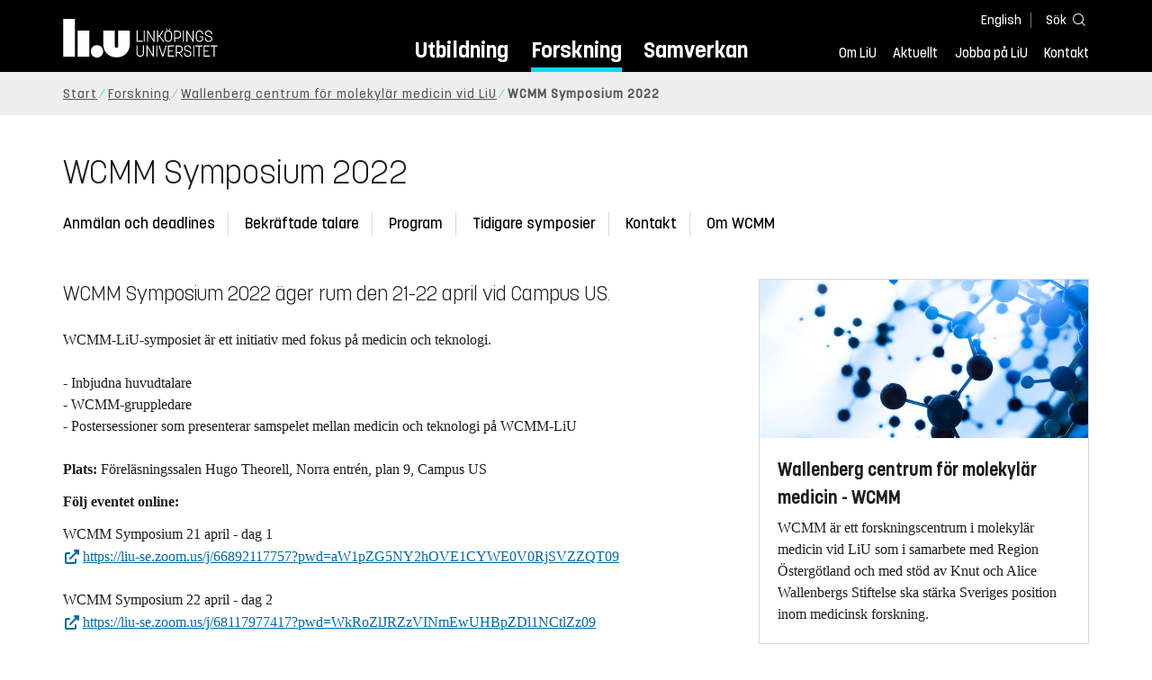

--- FILE ---
content_type: text/html; charset=utf-8
request_url: https://liu.se/forskning/wcmm/wcmm-symposium-2022
body_size: 11839
content:

<!DOCTYPE HTML>
<html lang="sv-SE">
<head data-itemurl="https://liu.se/forskning/wcmm/wcmm-symposium-2022" >
    
    <meta charset="utf-8">
    <meta http-equiv="X-UA-Compatible" content="IE=edge">
    <meta name="viewport" content="width=device-width, initial-scale=1">
    <link rel="icon" href="/favicon.ico">

    <link rel="stylesheet" type="text/css" href="/dist/global/styles/style.min.css?v=20251216145038">
    <link rel="stylesheet" type="text/css" href="/dist/global/styles/cookieconsent-v3.0.0-min.css">
    <link rel="stylesheet" href="https://mfstatic.com/css/mediaflowplayer.min.css" />
    <link rel="preload" href="/dist/global/images/ajax-loader.gif" as="image">
    <link rel="preload" href="/dist/global/fonts/fontawesome/fa-solid-900.woff2?v=6.1.2" as="font" type="font/woff" crossOrigin="anonymous" />
    <link rel="preload" href="/dist/global/fonts/fontawesome/fa-brands-400.woff2?v=6.1.2" as="font" type="font/woff" crossOrigin="anonymous" />
    <link rel="preload" href="/dist/global/fonts/korolevliu/korolevliu_light-webfont.woff2" as="font" type="font/woff2" crossOrigin="anonymous" />
    <link rel="preload" href="/dist/global/fonts/korolevliu/korolevliu_bold-webfont.woff2" as="font" type="font/woff2" crossOrigin="anonymous" />
    <link rel="preload" href="/dist/global/fonts/black-tie/regular/blacktie-regular-webfont.woff2?v=1.0.0" as="font" type="font/woff2" crossOrigin="anonymous" />
    <link rel="preload" href="/dist/global/fonts/korolevliu/korolevliu_medium-webfont.woff2" as="font" type="font/woff2" crossOrigin="anonymous" />
    <link rel="canonical" href="https://liu.se/forskning/wcmm/wcmm-symposium-2022" />
    <script src="https://mfstatic.com/js/mediaflowplayer.min.js" crossorigin="anonymous"></script>

            <meta property="og:url" content="https://liu.se/forskning/wcmm/wcmm-symposium-2022" />
        <meta property="og:type" content="article" />
        <meta property="og:title" content="WCMM Symposium 2022" />
        <meta property="og:description" content="WCMM Symposium 2022 &#228;ger rum fysiskt den 21-22 april 2022 vid LiU, Campus US. Anm&#228;lan, prelimin&#228;rt program och mer information finns tillg&#228;ngligt p&#229; eventets hemsida." />
        <meta property="og:image" content="https://liu.se/dfsmedia/dd35e243dfb7406993c1815aaf88a675/53303-50065/wcmm-symposium-2022-medium-puff?as=1&amp;w=640&amp;h=360&amp;cr=1&amp;crw=640&amp;crh=360&amp;bc=%23ffffff" />
        <title>WCMM Symposium 2022 - Link&#246;pings universitet</title>
        <meta name="description" content="WCMM Symposium 2022 &#228;ger rum fysiskt den 21-22 april 2022 vid LiU, Campus US. Anm&#228;lan, prelimin&#228;rt program och mer information finns tillg&#228;ngligt p&#229; eventets hemsida." />
        <meta name="robots" content="follow, index" />
            <link rel="alternate" href="https://liu.se/en/research/wcmm/wcmm-symposium-2022" hreflang="en" />
            <link rel="alternate" href="https://liu.se/forskning/wcmm/wcmm-symposium-2022" hreflang="sv-SE" />


    <link rel="preload" href="/dist/global/images/logo-main.svg" as="image">

<!-- Our used-to-be-inline-script -->
<script src="https://liu.se/mall20/script/site-liu.js" type="text/plain" data-category="analytics" async></script>
<!-- plausible -->
<script src="https://webstatistics.liu.se/js/script.js" type="text/plain" data-category="analytics" defer data-domain="liu.se"></script>

<!-- RSS US#36359 -->
<link rel="alternate" href="https://liu.se/rss/liu-jobs-sv.rss" type="application/rss+xml" title="Lediga jobb" />
<link rel="alternate" href="https://liu.se/rss/liu-jobs-en.rss" type="application/rss+xml" title="Vacancies" />
    <noscript><link rel="stylesheet" type="text/css" href="/dist/global/styles/noscript.min.css?v=20251216145038"></noscript>
</head>
<body class="articlepage ">




<header class="site-header
        
        "
        data-component="header">
    <button id="skip-link" class="primary skip-link">Till inneh&#229;llet</button>

    <div class="site-header__global js-site-header">
        
        <div class="site-header-outer">
            <div class="site-header__top-nav-section">
                <!--Search-->
                <div class="language-and-search">
                    <div class="language-chooser">
                                 <ul>
             <li class="nav__item" lang="en">
                 <a class="nav__link language-name" href="https://liu.se/en/research/wcmm/wcmm-symposium-2022">
                     English
                 </a>
             </li>
         </ul>

                    </div>
                    <button class="button site-header__toggle-button search-symbol open-search-field" tabindex="0"
                            aria-expanded="false" aria-hidden="false" aria-controls="top-area-searchfield"
                            aria-label="S&#246;k">
                        <span class="search-label">S&#246;k</span>
                    </button>
                </div>
                
    <div class="search--header" data-component="search-suggestions" aria-hidden="true">
        <div class="search-content">
            <form class="search-form"
                  role="search" method="get"
                  action="/sok"
                  data-searchurl="/sok"
                  data-completer="/api/search/SearchSuggestions"
                  data-service="/api/search/SearchSuggestions">
                <label class="search__label" for="top-area-searchfield">S&#246;k p&#229; liu.se</label>
                <input class="search__input search-suggestion-input" id="top-area-searchfield" name="q" type="text"
                       placeholder="S&#246;k p&#229; liu.se" autocomplete="off" data-suggestion=".search--header" />

                <button class="search__c2a--submit" type="submit" value="S&#246;k" aria-label="S&#246;k"></button>
            </form>
            <button class="close-searchfield hide-when-no-javascript" aria-label="St&#228;ng s&#246;kruta"></button>
        </div>
        <div class="search--header--suggestions search-suggestion" aria-live="polite"></div>
    </div>

                <button class="hide-when-no-javascript hamburger js-toggle-sidepanel" id="header-button-menu"
                        aria-expanded="false" aria-controls="site-side-panel" tabindex="0"
                        aria-label="Meny">
                    <span class="line"></span>
                    <span class="line"></span>
                    <span class="line"></span>
                    <span class="hidden-label">Meny</span>
                </button>
                
        <!--PrimaryNavigationMenu -->
        <nav class="nav nav--main" aria-label="Huvudmeny">
            <ul>
                    <li class="nav__item">
                        <a class="nav__link " href="https://liu.se/utbildning">Utbildning</a>
                        <span class="expander"></span>
                    </li>
                    <li class="nav__item">
                        <a class="nav__link subitem" href="https://liu.se/forskning">Forskning</a>
                        <span class="expander"></span>
                    </li>
                    <li class="nav__item">
                        <a class="nav__link " href="https://liu.se/samverkan">Samverkan</a>
                        <span class="expander"></span>
                    </li>
            </ul>
        </nav>

                <a href="https://liu.se/" class="logo--top" title="Hem">
                    <span class="sr-only">Hem</span>
                </a>
                        <!--PrimaryServiceMenu -->
        <nav class="nav nav--extra" aria-label="Verktygsmeny">
            <ul>
                <li class="nav__item">
                    <a class="nav__link  " href="https://liu.se/om-liu">Om LiU</a>
                    <span class="expander"></span>
                </li>
                <li class="nav__item">
                    <a class="nav__link  " href="https://liu.se/nyheter">Aktuellt</a>
                    <span class="expander"></span>
                </li>
                <li class="nav__item">
                    <a class="nav__link  " href="https://liu.se/jobba-pa-liu">Jobba p&#229; LiU</a>
                    <span class="expander"></span>
                </li>
                <li class="nav__item">
                    <a class="nav__link  " href="https://liu.se/kontakta-liu">Kontakt</a>
                    <span class="expander"></span>
                </li>
            </ul>
        </nav>


            </div>
            <!-- Secondary -->
            
                <aside class="aside-header js-aside-header" id="site-side-panel"
           tabindex="-1" aria-hidden="true">
        <nav aria-label="Sidomeny">
                <ul class="nav-list nav-list language-chooser">
                    <li>
                        <a href="https://liu.se/en/research/wcmm/wcmm-symposium-2022" class="nav__item__divided">
                            <div class="text">English</div>
                            <div class="button nav__link bt-long-arrow-right"></div>
                        </a>
                    </li>
                </ul>
                            <ul class="nav-list nav-list--big nav-list--accordion">
                        <li class="  " aria-expanded="false" data-component="accordion">
                            <div class="nav__item__divided ">
                                    <a class="" href="https://liu.se/utbildning">Utbildning</a>
                                                                    <button class="nav__link--col-trigger nav__link hide-when-no-javascript
                                            js-accordion-head "
                                            aria-expanded="false"
                                            aria-controls="625c36f7-1d40-4724-a21b-52b7d42b8a4d"
                                            aria-label="&#214;ppna"></button>
                            </div>
                                <ul id="625c36f7-1d40-4724-a21b-52b7d42b8a4d" class="nav-list nav-list--small toggle-content"
                                    aria-hidden="true">
                                        <li>
                                                <a class="" href="https://liu.se/utbildning/anmalan-och-antagning">Anm&#228;lan</a>
                                                                                    </li>
                                        <li>
                                                <a class="" href="https://liu.se/utbildning/antagen">Antagen</a>
                                                                                    </li>
                                        <li>
                                                <a class="" href="https://liu.se/utbildning/studera-pa-universitet">Studera p&#229; universitet</a>
                                                                                    </li>
                                        <li>
                                                <a class="" href="https://liu.se/utbildning/livet-som-student">Livet som student</a>
                                                                                    </li>
                                        <li>
                                                <a class="" href="https://liu.se/utbildning/karriar">Livet efter studierna</a>
                                                                                    </li>
                                        <li>
                                                <a class="" href="https://liu.se/utbildning/kompetensutveckling">Kompetensutveckling</a>
                                                                                    </li>
                                        <li>
                                                <a class="" href="https://liu.se/utbildning/kontakt">M&#246;t oss</a>
                                                                                    </li>
                                </ul>
                        </li>
                        <li class="  " aria-expanded="false" data-component="accordion">
                            <div class="nav__item__divided ">
                                    <a class="subitem" href="https://liu.se/forskning">Forskning</a>
                                                                    <button class="nav__link--col-trigger nav__link hide-when-no-javascript
                                            js-accordion-head ev-click-toggled"
                                            aria-expanded="true"
                                            aria-controls="762fe9d1-1192-4184-a09f-eaeeeb0b3c9d"
                                            aria-label="&#214;ppna"></button>
                            </div>
                                <ul id="762fe9d1-1192-4184-a09f-eaeeeb0b3c9d" class="nav-list nav-list--small toggle-content"
                                    aria-hidden="false">
                                        <li>
                                                <a class="" href="https://liu.se/forskning/forskarutbildning">Forskarutbildning</a>
                                                                                    </li>
                                        <li>
                                                <a class="" href="https://liu.se/forskning/disputationer">Disputationer</a>
                                                                                    </li>
                                        <li>
                                                <a class="" href="https://liu.se/forskning/forutsattningar-for-forskning">F&#246;ruts&#228;ttningar f&#246;r forskning</a>
                                                                                    </li>
                                        <li>
                                                <a class="" href="https://liu.se/forskning/publikationer">Publikationer</a>
                                                                                    </li>
                                        <li>
                                                <a class="" href="https://liu.se/forskning/kontakt">Kontakt</a>
                                                                                    </li>
                                </ul>
                        </li>
                        <li class="  " aria-expanded="false" data-component="accordion">
                            <div class="nav__item__divided ">
                                    <a class="" href="https://liu.se/samverkan">Samverkan</a>
                                                                    <button class="nav__link--col-trigger nav__link hide-when-no-javascript
                                            js-accordion-head "
                                            aria-expanded="false"
                                            aria-controls="0bdcc69b-98e3-4ac5-8c41-88fb8b7deff9"
                                            aria-label="&#214;ppna"></button>
                            </div>
                                <ul id="0bdcc69b-98e3-4ac5-8c41-88fb8b7deff9" class="nav-list nav-list--small toggle-content"
                                    aria-hidden="true">
                                        <li>
                                                <a class="" href="https://liu.se/samverkan/foretag-och-organisation">F&#246;retag och organisation</a>
                                                                                    </li>
                                        <li>
                                                <a class="" href="https://liu.se/samverkan/skolsamverkan">Skolsamverkan</a>
                                                                                    </li>
                                        <li>
                                                <a class="" href="https://liu.se/samverkan/eciu">ECIU N&#228;tverk</a>
                                                                                    </li>
                                        <li>
                                                <a class="" href="https://liu.se/samverkan/alumni">Alumni</a>
                                                                                    </li>
                                        <li>
                                                <a class="" href="https://liu.se/samverkan/stod-liu">St&#246;d LiU</a>
                                                                                    </li>
                                </ul>
                        </li>
                        <li class="  " aria-expanded="false" data-component="accordion">
                            <div class="nav__item__divided ">
                                    <a class="" href="https://liu.se/om-liu">Om LiU</a>
                                                                    <button class="nav__link--col-trigger nav__link hide-when-no-javascript
                                            js-accordion-head "
                                            aria-expanded="false"
                                            aria-controls="8762fc61-ccad-4027-9e00-42510bf7c1c1"
                                            aria-label="&#214;ppna"></button>
                            </div>
                                <ul id="8762fc61-ccad-4027-9e00-42510bf7c1c1" class="nav-list nav-list--small toggle-content"
                                    aria-hidden="true">
                                        <li>
                                                <a class="" href="https://liu.se/om-liu/organisation">Organisation</a>
                                                                                    </li>
                                        <li>
                                                <a class="" href="https://liu.se/om-liu/vision-och-strategi">Vision och strategi</a>
                                                                                    </li>
                                        <li>
                                                <a class="" href="https://liu.se/om-liu/berattelser-fran-liu">Ber&#228;ttelser fr&#229;n LiU</a>
                                                                                    </li>
                                        <li>
                                                <a class="" href="https://liu.se/om-liu/miljo-och-hallbarhet">Milj&#246; och h&#229;llbarhet</a>
                                                                                    </li>
                                        <li>
                                                <a class="" href="https://liu.se/om-liu/campusutveckling">Campusutveckling</a>
                                                                                    </li>
                                        <li>
                                                <a class="" href="https://liu.se/om-liu/kvalitet">Kvalitetss&#228;kringsarbete</a>
                                                                                    </li>
                                </ul>
                        </li>
                        <li class="  " aria-expanded="false" data-component="accordion">
                            <div class="nav__item__divided ">
                                    <a class="" href="https://liu.se/nyheter">Aktuellt</a>
                                                                    <button class="nav__link--col-trigger nav__link hide-when-no-javascript
                                            js-accordion-head "
                                            aria-expanded="false"
                                            aria-controls="2770788c-eeac-46e2-a921-179f25cbd48f"
                                            aria-label="&#214;ppna"></button>
                            </div>
                                <ul id="2770788c-eeac-46e2-a921-179f25cbd48f" class="nav-list nav-list--small toggle-content"
                                    aria-hidden="true">
                                        <li>
                                                <a class="" href="https://liu.se/nyheter/kalender">Kalender</a>
                                                                                    </li>
                                        <li>
                                                <a class="" href="https://liu.se/nyheter/nyhetsarkiv">Nyhetsarkiv</a>
                                                                                    </li>
                                        <li>
                                                <a class="" href="https://liu.se/nyheter/presskontakter">Presskontakter</a>
                                                                                    </li>
                                </ul>
                        </li>
                        <li class="  " aria-expanded="false" data-component="accordion">
                            <div class="nav__item__divided ">
                                    <a class="" href="https://liu.se/jobba-pa-liu">Jobba p&#229; LiU</a>
                                                                    <button class="nav__link--col-trigger nav__link hide-when-no-javascript
                                            js-accordion-head "
                                            aria-expanded="false"
                                            aria-controls="1880109f-28f0-4b64-92d7-994b2189a651"
                                            aria-label="&#214;ppna"></button>
                            </div>
                                <ul id="1880109f-28f0-4b64-92d7-994b2189a651" class="nav-list nav-list--small toggle-content"
                                    aria-hidden="true">
                                        <li>
                                                <a class="" href="https://liu.se/jobba-pa-liu/lediga-jobb">Lediga jobb</a>
                                                                                    </li>
                                        <li>
                                                <a class="" href="https://liu.se/jobba-pa-liu/hjalp-for-sokande">Hj&#228;lp f&#246;r s&#246;kande</a>
                                                                                    </li>
                                        <li>
                                                <a class="" href="https://liu.se/jobba-pa-liu/formaner">F&#246;rm&#229;ner</a>
                                                                                    </li>
                                        <li>
                                                <a class="" href="https://liu.se/jobba-pa-liu/lar-kanna-oss">L&#228;r k&#228;nna oss</a>
                                                                                    </li>
                                        <li>
                                                <a class="" href="https://liu.se/jobba-pa-liu/nyligen-anstalld">Nyligen anst&#228;lld</a>
                                                                                    </li>
                                        <li>
                                                <a class="" href="https://liu.se/jobba-pa-liu/kontakt">Kontakt</a>
                                                                                    </li>
                                </ul>
                        </li>
                        <li class="  " aria-expanded="false" data-component="accordion">
                            <div class="nav__item__divided ">
                                    <a class="" href="https://liu.se/kontakta-liu">Kontakt</a>
                                                                    <button class="nav__link--col-trigger nav__link hide-when-no-javascript
                                            js-accordion-head "
                                            aria-expanded="false"
                                            aria-controls="e8c55bf7-f4f1-41a4-8cba-de5585b4a4e1"
                                            aria-label="&#214;ppna"></button>
                            </div>
                                <ul id="e8c55bf7-f4f1-41a4-8cba-de5585b4a4e1" class="nav-list nav-list--small toggle-content"
                                    aria-hidden="true">
                                        <li>
                                                <a class="" href="https://liu.se/kontakta-liu/uppgifter-om-liu">Uppgifter om LiU</a>
                                                                                    </li>
                                        <li>
                                                <a class="" href="https://liu.se/kontakta-liu/kris-och-sakerhet">Kris och s&#228;kerhet</a>
                                                                                    </li>
                                        <li>
                                                <a class="" href="https://liu.se/kontakta-liu/visselblasning">Visselbl&#229;sarrutin</a>
                                                                                    </li>
                                </ul>
                        </li>
                    <li class="bottom-close-button js-toggle-sidepanel">
                        <div class="nav__item__divided">
                            <span>
                                St&#228;ng menyn
                            </span>
                        </div>
                    </li>
                </ul>
        </nav>
    </aside>

        </div>
    </div>
</header>



    <nav class="breadcrumb-navigation" aria-label="Br&#246;dsmulerad">
        <div class="breadcrumb-navigation-content">
            <ul>

                    <li class="breadcrumb-item   ">
                                <a class="breadcrumb-link" href="https://liu.se/">Start</a>
                    </li>
                    <li class="breadcrumb-item   ">
                                <a class="breadcrumb-link" href="https://liu.se/forskning">Forskning</a>
                    </li>
                    <li class="breadcrumb-item  compressedBreadcrumb parent">
                                <a class="breadcrumb-link" href="https://liu.se/forskning/wcmm">Wallenberg centrum f&#246;r molekyl&#228;r medicin vid LiU</a>
                    </li>
                    <li class="breadcrumb-item breadcrumb-item-active  ">
                                <span class="breadcrumb-item">WCMM Symposium 2022</span>
                    </li>
            </ul>
        </div>
    </nav>

<main class="site-block ">
        <div class="main-container">
        <header class="page-header">
            <h1 class="title">WCMM Symposium 2022</h1>
        </header>
            <section class="anchor-links">
        
        <nav class="nav nav--anchor-links" aria-label="Ankarl&#228;nkar">
            <ul>
                        <li class="nav__item"><a class="nav__link nav__link__r-d7ae70eccfdd435e8bd2990bf724912d" href="#h-anmalan-och-deadlines">Anm&#228;lan och deadlines</a></li>
                        <li class="nav__item"><a class="nav__link nav__link__r-a9098e8454874a86a32764fe76d1fb7e" href="#h-bekraftade-talare">Bekr&#228;ftade talare</a></li>
                        <li class="nav__item"><a class="nav__link nav__link__r-6d2887034b124423bd2d97e1b9211c95" href="#h-preliminart-program">Program</a></li>
                        <li class="nav__item"><a class="nav__link nav__link__r-07b4af1b8baa4da09df871f5f91f2259" href="#h-tidigare-symposier">Tidigare symposier</a></li>
                        <li class="nav__item"><a class="nav__link nav__link__r-d7ba4c71fdcf4ed9815ee5b6933b19cf" href="#h-kontakt">Kontakt</a></li>
                        <li class="nav__item"><a class="nav__link nav__link__r-2ce3adbaee484080b1e6e6e01a31e3b8" href="#h-om-wcmm">Om WCMM</a></li>
            </ul>
        </nav>

    </section>

        <div class="liucolumns flex-wrap col6633">
                <section class="introduction-text liucol66">
                    <p class="ingress">
                        WCMM Symposium 2022 &#228;ger rum den 21-22 april vid Campus US.
                    </p>




                    <div class="article-inner-content vertical-container">
                        <div class="text-content " data-component="textfade">
                            <div class="fade-out-content" >
                                <p>WCMM-LiU-symposiet &auml;r ett initiativ med fokus p&aring; medicin och teknologi.<br />
<br />
- Inbjudna huvudtalare<br />
- WCMM-gruppledare<br />
- Postersessioner som presenterar samspelet mellan medicin och teknologi p&aring; WCMM-LiU<br />
<br />
<strong>Plats:</strong> F&ouml;rel&auml;sningssalen Hugo Theorell, Norra entr&eacute;n, plan 9, Campus US</p>
<p><strong>F&ouml;lj eventet online:</strong></p>
<p>WCMM Symposium 21 april - dag 1<br />
<a href="https://liu-se.zoom.us/j/66892117757?pwd=aW1pZG5NY2hOVE1CYWE0V0RjSVZZQT09">https://liu-se.zoom.us/j/66892117757?pwd=aW1pZG5NY2hOVE1CYWE0V0RjSVZZQT09</a><br />
<br />
WCMM Symposium 22 april - dag 2<br />
<a href="https://liu-se.zoom.us/j/68117977417?pwd=WkRoZlJRZzVINmEwUHBpZDl1NCtlZz09">https://liu-se.zoom.us/j/68117977417?pwd=WkRoZlJRZzVINmEwUHBpZDl1NCtlZz09</a></p>
                            </div>
                        </div>
                            <section class="rich-text-full-width">
                            <div class="text-content"><span class="inserted"><img src="/dfsmedia/dd35e243dfb7406993c1815aaf88a675/53303-50063/wcmm-symposium-2022-medium-puff" alt="Bild på en DNA-sträng tillsammans med texten " /><span class="photographed-by"></span></span></div>
    </section>

                    </div>
                </section>
            <aside class="aside-container liucol33">


    <section class="js-teaser dynamic_teaser mod-teaser mod-teaser--small
             ">
        <a style="" class="teaser__content box--white" href="https://liu.se/forskning/wcmm" target="_top">


    <figure class="media-container" data-media-type="image"
            data-format-options="Teaser" data-image-data="" id="media-container-b054c07c-86a8-4659-b475-adbd821518fa">
        <div class="picture-and-photographer">
            <div class="mf-player" id="mplayer_6ea1ec68f3284dbf897847f8970a1b6e"></div>
            
            <picture>
                
                    <source type="image/webp" srcset="/dfsmedia/dd35e243dfb7406993c1815aaf88a675/35829-50065/large-teaser-image-wcmm-liu-200123">
<img src="/dfsmedia/dd35e243dfb7406993c1815aaf88a675/35829-50065/large-teaser-image-wcmm-liu-200123" class="teaser__image" alt="Bild föreställande molekyler som tar dig till WCMM:s sida.">            </picture>

        </div>

    </figure>

            <div class="teaser__text">


                <h2 class="pseudo-h3 teaser__title">
                Wallenberg centrum f&#246;r molekyl&#228;r medicin - WCMM
                </h2>
                    <p>WCMM &#228;r ett forskningscentrum i molekyl&#228;r medicin vid LiU som i samarbete med Region &#214;sterg&#246;tland och med st&#246;d av Knut och Alice Wallenbergs Stiftelse ska st&#228;rka Sveriges position inom medicinsk forskning.</p>

            </div>

        </a>
    </section>
                <div>
                </div>
            </aside>
        </div>
    </div>
    <div class="blocks">
                <section class="block anchor-target
                 is-collapsible has-background"
                 id="r-d7ae70eccfdd435e8bd2990bf724912d" style="background-color: #d1f4f6;" data-component="modules"
                 data-show-content="Visa inneh&#229;ll"
                 data-hide-content="D&#246;lj inneh&#229;ll"
                 >
                <h2 id="h-anmalan-och-deadlines" class="block__title js-toggle-title">
                    <span class="title">
                        Anm&#228;lan och deadlines 
                    </span>
                    <i class="bt bt-plus" role="img" aria-label="Visa inneh&#229;ll"></i>
                </h2>
            <div class="block__content">
                        <section class="rich-text one-column">
                                        <div class="text-content"><p>Anm&auml;lan &auml;r &ouml;ppen. Deadline &auml;r 16 april.</p>
<h3><a href="https://forms.office.com/Pages/ResponsePage.aspx?id=7Bg_kSZ_X0yoFnhP6aWO3Qd6Wk-RJ7pJmhR8LBtILC9UNUc4SjI2UDJZTzU0NUhZTTNQMlRORlJZVC4u">Anm&auml;l dig till WCMM Symposium 2022 h&auml;r &gt;&gt;</a></h3></div>
        </section>

            </div>
        </section>
        <section class="block anchor-target
                 is-collapsible"
                 id="r-a9098e8454874a86a32764fe76d1fb7e" data-component="modules"
                 data-show-content="Visa inneh&#229;ll"
                 data-hide-content="D&#246;lj inneh&#229;ll"
                 >
                <h2 id="h-bekraftade-talare" class="block__title js-toggle-title">
                    <span class="title">
                        Bekr&#228;ftade talare 
                    </span>
                    <i class="bt bt-plus" role="img" aria-label="Visa inneh&#229;ll"></i>
                </h2>
            <div class="block__content">
                    <div class="rich-text-two-columns">
                            <div class="text-content columned"><p><strong>Anders Eklund<br />
</strong>LiU, Link&ouml;ping, Sverige</p>
<p><strong>Fredrik Elinder</strong><br />
LiU, Link&ouml;ping, Sverige</p>
<p><strong>Paul Franken</strong><br />
University of Laussane, Schweiz</p>
<p><strong>Eva Hedlund</strong><br />
Stockholms universitet, Sverige</p>
<p><strong>Markus Heilig</strong><br />
LiU, Link&ouml;ping, Sverige</p>
<p><strong>Frank Hernandez</strong><br />
WCMM, LiU, Link&ouml;ping, Sverige</p>
<p><strong>Stefan Koch</strong><br />
WCMM, LiU, Link&ouml;ping, Sverige</p>
<p><strong>Maria Larsson</strong><br />
Stockholms universitet, Sverige</p>
<p><strong>Maria Lerm</strong><br />
LiU, Link&ouml;ping, Sverige</p>
<p><strong>Sara Liin</strong><br />
LiU, Link&ouml;ping, Sverige</p>
<p><strong>Francisca Lottersberger</strong><br />
WCMM, LiU, Link&ouml;ping, Sverige</p>
<p><strong>India Morrison</strong><br />
LiU, Link&ouml;ping, Sverige</p>
<p><strong>Colm Nestor</strong><br />
LiU, Link&ouml;ping, Sverige</p>
<p><strong>Vincent Pasque</strong><br />
KU Leuven, Belgien</p>
<p><strong>Gesine Paul-Visse</strong><br />
Lund University, Sverige</p>
<p><strong>Stephan Pless</strong><br />
University of Copenhagen, Danmark</p>
<p><strong>J&ouml;rg Schilcher</strong><br />
WCMM, LiU, Link&ouml;ping, Sverige</p></div>
    </div>

            </div>
        </section>
        <section class="block anchor-target
             is-collapsible"
                 data-show-content="Visa inneh&#229;ll"
                 data-hide-content="D&#246;lj inneh&#229;ll"
                 id="r-6d2887034b124423bd2d97e1b9211c95" data-component="modules">
            <h2 id="h-preliminart-program" class="block__title js-toggle-title">
                Prelimin&#228;rt program
                <i class="bt bt-plus" role="img" aria-label="Visa inneh&#229;ll"></i>
            </h2>
            <div class="block__content">
                <div class="liucolumns flex-wrap">
                        <div class="liucol50">
                                <section class="short-text">
                        <p class="ingress">Dag 1: Torsdag, 21 april 2022</p>
                <div class="text-content">
                    <p>9:55 - 10:15 Registrering<br />
Hitta din namnbricka och ta en kopp kaffe</p>
<h3>&ldquo;From Molecules to Behavior&rdquo;</h3>
<p>10:15 &ndash; 10:30	Antonios Pantazis, LiU<br />
Introduktion<br />
<br />
10:30 &ndash; 11:05	Fredrik Elinder, LiU<br />
&ldquo;Three Ways to Open a Potassium Channel&rdquo;<br />
<br />
11:05 &ndash; 11:40	Stephan Pless, Univ. Copenhagen<br />
&ldquo;Function and structure of a massive ion channel complex that modulates neuronal excitability&rdquo;<br />
<br />
11:40 &ndash; 12:15	Eva Hedlund, Stockholms universitet<br />
"Decoding the transcriptional dynamics in motor neuron diseases"<br />
<br />
12:15 &ndash; 13:15  	Lunch<br />
<br />
13:15 &ndash; 13:50	India Morrison, LiU<br />
&ldquo;Hormonal and neural modulation during human social touch&rdquo;<br />
<br />
13:50 &ndash; 14:25	Maria Larsson, Stockholms universitet<br />
&ldquo;Smell loss: A marker of cognitive decline, dementia, and mortality&rdquo;<br />
<br />
14:25 &ndash; 15:00	Gesine Paul-Visse, Lund<br />
"Pericytes at the interface of vascular dysfunction, inflammation and neurodegeneration&rdquo;<br />
<br />
15:00 &ndash; 16:20 Fika och posters<br />
<br />
16:20 &ndash; 16:55	Paul Franken, Lausanne<br />
&ldquo;Using systems genetics to find out what makes us sleepy&rdquo; <br />
<br />
16:55 &ndash; 17:30	Markus Heilig, LiU<br />
&ldquo;Molecular and cellular mechanisms of alcohol use despite negative consequences&rdquo;<br />
<br />
~Middag~</p>
                </div>
    </section>

                        </div>
                                            <div class="liucol50">
                                <section class="short-text">
                        <p class="ingress">Dag 2: Fredag, 22 april 2022</p>
                <div class="text-content">
                    <h3>&ldquo;Cutting Edge of Research and Technology in the Life Sciences and Medicine&rdquo;</h3>
9:25 &ndash; 9:40	WCMM-LiU introduction by David Engblom, LiU <br />
<br />
9:40 &ndash; 10:15 	Frank Hernandez, LiU<br />
&ldquo;Harnessing the biology of nucleases for developing diagnostic and therapeutic    approaches&rdquo;<br />
<br />
10:15 &ndash; 10:50 Sara Liin, LiU<br />
&ldquo;In search of molecular mechanisms underlying sex differences in cardiac <br />
arrhythmia&rdquo;<br />
<br />
10:50 &ndash; 11:05: Break<br />
<br />
11:05 &ndash; 11:40 J&ouml;rg Schilcher &amp; Anders Eklund, LiU<br />
&ldquo;Machine learning to improve diagnostic accuracy of rare events in Orthopedics&rdquo;<br />
<br />
11:40 &ndash; 12:15 Maria Lerm, LiU<br />
&ldquo;DNA methylation analyses &ndash;a powerful tool for precision medicine&rdquo;<br />
<br />
12:15 &ndash; 13:15 Lunch<br />
<br />
<h3>&ldquo;Cell Signaling and Reprogramming&rdquo;</h3>
13:15 &ndash; 13:30 Introduktion av Claudio Cant&ugrave;, LiU<br />
<br />
13:30 &ndash; 14:05 Colm Nestor, LiU<br />
&ldquo;The genetics of sex bias in autoimmune and infectious disease&rdquo;<br />
<br />
14:05 &ndash; 14:40 Francisca Lottersberger, LiU<br />
"Nuclear architecture and genome stability"<br />
<br />
14:40 &ndash; 15:00 Paus<br />
<br />
15:00 &ndash; 15:35 Vincent Pasque, KU Leuven<br />
&ldquo;Modelling early human development with stem cells&rdquo;<br />
<br />
15:35 &ndash; 16:10 Stefan Koch, LiU<br />
&ldquo;Intersection of FOX and WNT signaling in human diseases&rdquo;<br />
<br />
16:10 &ndash; 16:20 Avslutande ord, Walker Jackson, LiU<br />
                </div>
    </section>

                        </div>
                </div>
            </div>
        </section>
        <section class="block anchor-target
                 is-collapsible"
                 id="r-07b4af1b8baa4da09df871f5f91f2259" data-component="modules"
                 data-show-content="Visa inneh&#229;ll"
                 data-hide-content="D&#246;lj inneh&#229;ll"
                 >
                <h2 id="h-tidigare-symposier" class="block__title js-toggle-title">
                    <span class="title">
                        Tidigare symposier 
                    </span>
                    <i class="bt bt-plus" role="img" aria-label="Visa inneh&#229;ll"></i>
                </h2>
            <div class="block__content">
                        <section class="short-texts">

            <div class="texts liucolumns">
                <div class="liucol33 text-content">
                    <span class="inserted"><a href="https://liu.se/artikel/wcmm-symposium-2018"><img src="/dfsmedia/dd35e243dfb7406993c1815aaf88a675/35820-50063/wcmm-symposium-2018-medium-puff" alt="3D render of a medical background with DNA strand" /></a></span>
                </div>
                <div class="liucol33 text-content">
                    <span class="inserted"><a href="https://liu.se/artikel/wcmm-symposium-2016" class="internal show-no-link-icon"><img src="/dfsmedia/dd35e243dfb7406993c1815aaf88a675/35818-50063/wcmm-symposium-2016-medium-puff" alt="3D render of a medical background with DNA strand" /></a></span>
                </div>
                <div class="liucol33 text-content">
                    
                </div>
            </div>
        </section>

            </div>
        </section>
        <section class="block anchor-target
                 is-collapsible"
                 id="r-d7ba4c71fdcf4ed9815ee5b6933b19cf" data-component="modules"
                 data-show-content="Visa inneh&#229;ll"
                 data-hide-content="D&#246;lj inneh&#229;ll"
                 >
                <h2 id="h-kontakt" class="block__title js-toggle-title">
                    <span class="title">
                        Kontakt 
                    </span>
                    <i class="bt bt-plus" role="img" aria-label="Visa inneh&#229;ll"></i>
                </h2>
            <div class="block__content">
                
                <section class="mod-contacts-container clearfix" data-component="showmore-container">
                        <h3>Planeringsgruppen</h3>
                    <div class="liucolumns flex-wrap
                 
                 
                 
                 hide-email
                 hide-phone
                 ">
                        

    <section class="contact-card contact-card--contact employee-card">
        <div class="box contact-card__box">
            <a href="https://liu.se/medarbetare/walja90">
<img src="/-/media/employeeimages/90/employee_image_walja90.jpeg?as=1&w=300&h=300&cr=1&crw=300&crh=300&bc=%23ffffff&hash=14E758ABB58F60B41CB49420ABDEBF9F" class="contact-card__image img-responsive" alt="Fotografi av Walker Jackson">                <header class="contact-card__header">

                    <h4 class="pseudo-h3 contact-card__title">
                    Walker Jackson
                    </h4>
                        <p class="contact-card__profession">Universitetslektor, Docent</p>
                </header>
            </a>
            <div class="contact-card__main">
                    <ul class="contact-card__list ui-list">
                                <li class="contact-card__list-item ui-list__item first-level has-icon-home ">
                                    <a class="contact-card__link" itemprop="memberOf" href="https://liu.se/organisation/liu/bkv">
                                        Institutionen f&#246;r biomedicinska och kliniska vetenskaper (BKV)
                                    </a>
                                </li>
                                    <li class="contact-card__list-item ui-list__item second-level has-no-icon ">
                                        <a class="contact-card__link" itemprop="memberOf" href="https://liu.se/organisation/liu/bkv/cnb">
                                            Avdelningen f&#246;r cell- och neurobiologi (CNB)
                                        </a>
                                    </li>

                            <li class="contact-card__list-item ui-list__item has-icon-mail">
                                <a class="contact-card__link" href="mailto:walker.jackson@liu.se">walker.jackson@<wbr>liu.se</a>
                            </li>
                                                    <li class="contact-card__list-item ui-list__item has-icon-phone">
                                <a class="contact-card__link" href="tel:+4613286621">013-28 66 21</a>
                            </li>
                    </ul>

                    <a class="link link--goto" href="https://liu.se/medarbetare/walja90" aria-label="Walker Jackson">
                        <i class="bt presentationlink-icon"></i>
                    </a>
            </div>
        </div>
    </section>


    <section class="contact-card contact-card--contact employee-card">
        <div class="box contact-card__box">
            <a href="https://liu.se/medarbetare/antpa45">
<img src="/-/media/employeeimages/45/employee_image_antpa45.jpeg?as=1&w=300&h=300&cr=1&crw=300&crh=300&bc=%23ffffff&hash=CCDC0D594681363E311F967B985E5FCB" class="contact-card__image img-responsive" alt="Fotografi av Antonios Pantazis">                <header class="contact-card__header">

                    <h4 class="pseudo-h3 contact-card__title">
                    Antonios Pantazis
                    </h4>
                        <p class="contact-card__profession">Bitr&#228;dande professor</p>
                </header>
            </a>
            <div class="contact-card__main">
                    <ul class="contact-card__list ui-list">
                                <li class="contact-card__list-item ui-list__item first-level has-icon-home ">
                                    <a class="contact-card__link" itemprop="memberOf" href="https://liu.se/organisation/liu/bkv">
                                        Institutionen f&#246;r biomedicinska och kliniska vetenskaper (BKV)
                                    </a>
                                </li>
                                    <li class="contact-card__list-item ui-list__item second-level has-no-icon ">
                                        <a class="contact-card__link" itemprop="memberOf" href="https://liu.se/organisation/liu/bkv/cnb">
                                            Avdelningen f&#246;r cell- och neurobiologi (CNB)
                                        </a>
                                    </li>

                            <li class="contact-card__list-item ui-list__item has-icon-mail">
                                <a class="contact-card__link" href="mailto:antonios.pantazis@liu.se">antonios.pantazis@<wbr>liu.se</a>
                            </li>
                                                    <li class="contact-card__list-item ui-list__item has-icon-phone">
                                <a class="contact-card__link" href="tel:+4613282626">013-28 26 26</a>
                            </li>
                    </ul>

                    <a class="link link--goto" href="https://liu.se/medarbetare/antpa45" aria-label="Antonios Pantazis">
                        <i class="bt presentationlink-icon"></i>
                    </a>
            </div>
        </div>
    </section>


    <section class="contact-card contact-card--contact employee-card">
        <div class="box contact-card__box">
            <a href="https://liu.se/medarbetare/lisdo96">
<img src="/-/media/employeeimages/96/employee_image_lisdo96.jpeg?as=1&w=300&h=300&cr=1&crw=300&crh=300&bc=%23ffffff&hash=1CC7B3217C0C3D90F2E2FF5C045A48F7" class="contact-card__image img-responsive" alt="Fotografi av Lisa Dobrosch">                <header class="contact-card__header">

                    <h4 class="pseudo-h3 contact-card__title">
                    Lisa Dobrosch
                    </h4>
                        <p class="contact-card__profession">Koordinator</p>
                </header>
            </a>
            <div class="contact-card__main">
                    <ul class="contact-card__list ui-list">
                                <li class="contact-card__list-item ui-list__item first-level has-icon-home ">
                                    <a class="contact-card__link" itemprop="memberOf" href="https://liu.se/organisation/liu/bkv">
                                        Institutionen f&#246;r biomedicinska och kliniska vetenskaper (BKV)
                                    </a>
                                </li>
                                    <li class="contact-card__list-item ui-list__item second-level has-no-icon ">
                                        <a class="contact-card__link" itemprop="memberOf" href="https://liu.se/organisation/liu/bkv/vs">
                                            Avdelningen f&#246;r verksamhetsst&#246;d (VS)
                                        </a>
                                    </li>

                            <li class="contact-card__list-item ui-list__item has-icon-mail">
                                <a class="contact-card__link" href="mailto:lisa.dobrosch@liu.se">lisa.dobrosch@<wbr>liu.se</a>
                            </li>
                                                    <li class="contact-card__list-item ui-list__item has-icon-phone">
                                <a class="contact-card__link" href="tel:+4613281074">013-28 10 74</a>
                            </li>
                    </ul>

                    <a class="link link--goto" href="https://liu.se/medarbetare/lisdo96" aria-label="Lisa Dobrosch">
                        <i class="bt presentationlink-icon"></i>
                    </a>
            </div>
        </div>
    </section>

                    </div>
                </section>

            </div>
        </section>
        <section class="block anchor-target
                 is-collapsible has-background"
                 id="r-2ce3adbaee484080b1e6e6e01a31e3b8" style="background-color: #d1f4f6;" data-component="modules"
                 data-show-content="Visa inneh&#229;ll"
                 data-hide-content="D&#246;lj inneh&#229;ll"
                 >
                <h2 id="h-om-wcmm" class="block__title js-toggle-title">
                    <span class="title">
                        Om WCMM 
                    </span>
                    <i class="bt bt-plus" role="img" aria-label="Visa inneh&#229;ll"></i>
                </h2>
            <div class="block__content">
                    <div class="rich-text-two-columns">
                    <p class="ingress">Wallenberg centrum f&#246;r molekyl&#228;r medicin (WCMM) ing&#229;r i en<br/>nationell plan f&#246;r att Sverige skall st&#228;rka sin position inom medicinsk<br/>forskning.</p>
                    <div class="text-content columned"><p><a href="https://liu.se/forskning/wcmm" class="internal">WCMM i Linköping</a> skapades under 2015 genom en gemensam satsning mellan Knut och Alice Wallenbergs stiftelse, Linköpings universitet och Region Östergötland. Centrets forskning fokuserar på gränsområdet mellan medicin och teknik och bygger på Linköpings universitets redan starka forskningsområden inom materialvetenskap, bildanalys, teknisk biologi och medicin. Genom WCMM har vi nu kunnat rekrytera 13 nya forskargrupper, de flesta från lärosäten utomlands, för att ytterligare förstärka vår forskning i Linköping och Norrköping.</p>
<p>WCMM i Linköping är del av ett Knut och Alice Wallenberg finansierat initiativ ämnat att öka samverkan mellan svenska universitet. Detta ”National Molecular Medicine Fellows Program (NMMP)” med deltagare från WCMM i Lund-, Göteborg-, Umeå- Universitet samt från det i Stockholm lokaliserade Sci-Life Laboratories tjänar som en katalysator för forskningsutbyte mellan WCMM noderna på den nationella arenan.</p>
<p>Symposiet organiseras av WCMM tillsammans med forskarskolan och nätverket Forum Scientium. </p>
<br /></div>
    </div>

            </div>
        </section>

        
<section class="bottom-container-module liucolumns flex-center-content">

            <div class="liucol33 taxonomy-content-placeholder is-collapsible">
                    <div class="tags-container" data-component="tags">
        
        <div class="tags block is-collapsible" data-component="modules">
            <h2 class="tags__title js-toggle-title block__title">
                Taggar
                <i class="bt bt-plus" role="img" aria-label="Visa/d&#246;lj inneh&#229;ll"></i>
            </h2>
            <div class="block__content">
                <ul class="tags__list">
                            <li class="tags__list-item">
                                <a class="tags-link" href="/sok?tags=5FBFDEB2390E451AAA66722BD26DBBE8">
                                    Wallenberg centrum f&#246;r molekyl&#228;r medicin
                                </a>
                            </li>
                            <li class="tags__list-item">
                                <a class="tags-link" href="/sok?tags=F6D4C617C4424E7CB31881148ADBFDF6">
                                    Forum Scientium
                                </a>
                            </li>
                            <li class="tags__list-item">
                                <a class="tags-link" href="/sok?tags=E30459D2518E42669EED8B822FE643F2">
                                    Institutionen f&#246;r biomedicinska och kliniska vetenskaper (BKV)
                                </a>
                            </li>
                            <li class="tags__list-item">
                                <a class="tags-link" href="/sok?tags=3E63DDBC8EEA4CD28E0589FD47EDCEE2">
                                    Institutionen f&#246;r medicinsk teknik (IMT)
                                </a>
                            </li>
                            <li class="tags__list-item">
                                <a class="tags-link" href="/sok?tags=787AD541E196492CAB3373655F4F1467">
                                    Medicinska fakulteten (MEDFAK)
                                </a>
                            </li>

                </ul>
                    <footer class="tags__footer">
                        <a class="tags-expand" href="#" aria-expanded="false">
                            <span class="show-more">
                                <i class="fa fa-angle-down"></i>
                                Visa alla taggar
                            </span>
                            <span class="show-less">
                                <i class="fa fa-angle-up"></i>
                                Visa f&#228;rre taggar
                            </span>
                        </a>
                    </footer>
            </div>
        </div>
    </div>

            </div>
            <div class="liucol33 social-share-content-placeholder">
            
<div class="social-share-container hidden-print">
    <h2 class="block__title">Dela p&#229;</h2>
    
    <div class="social-buttons">
        <div>
            <a class="socialmedia" href="https://www.facebook.com/sharer/sharer.php?title=WCMM%20Symposium%202022+&amp;u=https%3A%2F%2Fliu.se%2Fforskning%2Fwcmm%2Fwcmm-symposium-2022" target="_blank" rel="noopener">
                <span class="">
                    <svg role="img" xmlns="http://www.w3.org/2000/svg" viewBox="0 0 352 512">
                        <title>Facebook</title>
                        <path fill="#ffffff" d="M80 299.3V512H196V299.3h86.5l18-97.8H196V166.9c0-51.7 20.3-71.5 72.7-71.5c16.3 0 29.4 .4 37 1.2V7.9C291.4 4 256.4 0 236.2 0C129.3 0 80 50.5 80 159.4v42.1H14v97.8H80z"/>
                     </svg>
                </span>
            </a>
            <a class="show-no-link-icon" href="https://www.facebook.com/sharer/sharer.php?title=WCMM%20Symposium%202022+&amp;u=https%3A%2F%2Fliu.se%2Fforskning%2Fwcmm%2Fwcmm-symposium-2022" target="_blank" rel="noopener">
                <span>Facebook</span>
            </a>
        </div>
        <div>
            <a class="socialmedia" href="https://www.linkedin.com/shareArticle?mini=true&amp;title=WCMM%20Symposium%202022&amp;url=https%3A%2F%2Fliu.se%2Fforskning%2Fwcmm%2Fwcmm-symposium-2022&amp;source=liu.se" target="_blank" rel="noopener">
                <span class="">
                    <svg role="img" xmlns="http://www.w3.org/2000/svg" viewBox="0 0 448 512">
                        <title>LinkedIn</title>
                        <path fill="#ffffff" d="M416 32H31.9C14.3 32 0 46.5 0 64.3v383.4C0 465.5 14.3 480 31.9 480H416c17.6 0 32-14.5 32-32.3V64.3c0-17.8-14.4-32.3-32-32.3zM135.4 416H69V202.2h66.5V416zm-33.2-243c-21.3 0-38.5-17.3-38.5-38.5S80.9 96 102.2 96c21.2 0 38.5 17.3 38.5 38.5 0 21.3-17.2 38.5-38.5 38.5zm282.1 243h-66.4V312c0-24.8-.5-56.7-34.5-56.7-34.6 0-39.9 27-39.9 54.9V416h-66.4V202.2h63.7v29.2h.9c8.9-16.8 30.6-34.5 62.9-34.5 67.2 0 79.7 44.3 79.7 101.9V416z" />
                    </svg>
                </span>
            </a>
            <a class="show-no-link-icon" href="https://www.linkedin.com/shareArticle?mini=true&amp;title=WCMM%20Symposium%202022&amp;url=https%3A%2F%2Fliu.se%2Fforskning%2Fwcmm%2Fwcmm-symposium-2022&amp;source=liu.se" target="_blank" rel="noopener">
                <span>LinkedIn</span>
            </a>
        </div>
        <div>
            <a class="socialmedia mail" href="mailto:?subject=WCMM%20Symposium%202022&amp;body=https%3A%2F%2Fliu.se%2Fforskning%2Fwcmm%2Fwcmm-symposium-2022">
                <span class="">
                    <svg role="img" xmlns="http://www.w3.org/2000/svg" viewBox="0 0 512 512">
                        <title>Email</title>
                        <path fill="#ffffff" d="M48 64C21.5 64 0 85.5 0 112c0 15.1 7.1 29.3 19.2 38.4L236.8 313.6c11.4 8.5 27 8.5 38.4 0L492.8 150.4c12.1-9.1 19.2-23.3 19.2-38.4c0-26.5-21.5-48-48-48L48 64zM0 176L0 384c0 35.3 28.7 64 64 64l384 0c35.3 0 64-28.7 64-64l0-208L294.4 339.2c-22.8 17.1-54 17.1-76.8 0L0 176z" />
                    </svg>
                </span>
            </a>
            <a class="show-no-link-icon" href="mailto:?subject=WCMM%20Symposium%202022&amp;body=https%3A%2F%2Fliu.se%2Fforskning%2Fwcmm%2Fwcmm-symposium-2022">
                <span>Email</span>
            </a>
        </div>
    </div>
</div>
        </div>
</section>

    </div>
<script type="application/ld+json">{"@context":"http://schema.org","@type":"NewsArticle","@id":"https://liu.se/#{F2A44AEC-773F-4C7D-87D2-1149B37C9F5B}","mainEntityOfPage":"https://liu.se/forskning/wcmm/wcmm-symposium-2022","headline":"WCMM Symposium 2022","description":"WCMM Symposium 2022 äger rum fysiskt den 21-22 april 2022 vid LiU, Campus US. Anmälan, preliminärt program och mer information finns tillgängligt på eventets hemsida.","datePublished":"2025-06-17T08:49:42Z","dateModified":"2020-05-06T10:28:59Z","image":["https://liu.se/dfsmedia/dd35e243dfb7406993c1815aaf88a675/53303-50065/wcmm-symposium-2022-medium-puff?as=0&w=1180&c=1&ch=664&bc=%23ffffff"],"author":{"@type":"Person","name":"Per Thelaus"},"publisher":{"@type":"Organization","name":"Linköpings universitet","logo":{"@type":"ImageObject","url":"https://liu.se/mallar/logo/liu_wide_sv_600x60.png"}}}</script>    <!-- empty view -->


</main>
<footer class="footer">
    
    <div class="footer__section" id="footer-main">
        <div class="page-footer liucolumns flex-wrap">
<div>
<h2 class="footer__heading">Link&ouml;pings universitet</h2>
<p>581 83 Link&ouml;ping</p>
<ul class="footer__list">
    <li class="footer__list-item icon-mail"><a class="footer__link" href="mailto:infocenter@liu.se">infocenter@liu.se</a></li>
    <li class="footer__list-item icon-phone"><a href="tel:+4613281000">013-28 10 00</a></li>
</ul>
</div>
<div class="footer__social-area">
<h2 class="footer__heading">F&ouml;lj oss</h2>
<ul class="footer__social-links footer__list">
    <li class="footer__list-item"><a class="footer__link" href="https://www.facebook.com/linkopingsuniversitet"><span class="fab fa-facebook-f"></span>Facebook</a></li>
    <li class="footer__list-item"><a class="footer__link" href="https://www.instagram.com/linkopings_universitet"><span class="fab fa-instagram"></span>Instagram</a></li>
    <li class="footer__list-item"><a class="footer__link" href="https://www.linkedin.com/school/164742"><span class="fab fa-linkedin"></span>LinkedIn</a>
    </li>
</ul>
</div>
<div>
<h2 class="footer__heading">Hitta hit</h2>
<p class="footer__contact-label"><a href="https://liu.se/artikel/kartor">Kartinformation</a></p>
<p class="footer__contact-label"><a href="https://use.mazemap.com/#v=1&amp;config=liu&amp;zlevel=2&amp;center=15.576785,58.398489&amp;zoom=15.1&amp;campusid=742">Campus Valla</a></p>
<p class="footer__contact-label"><a href="https://use.mazemap.com/#v=1&amp;config=liu&amp;zlevel=2&amp;center=15.619614,58.400927&amp;zoom=16&amp;campusid=781">Campus US</a></p>
<p class="footer__contact-label"><a href="https://use.mazemap.com/#v=1&amp;config=liu&amp;zlevel=2&amp;center=16.176612,58.589056&amp;zoom=16.2&amp;campusid=754">Campus Norrk&ouml;ping</a></p>
<p class="footer__contact-label"><a href="https://use.mazemap.com/#v=1&amp;config=liu&amp;zlevel=2&amp;center=18.143572,59.351345&amp;zoom=17.2&amp;campusid=753">Campus Liding&ouml;</a> </p>
</div>
<div>
<h2 class="footer__heading">Snabbl&auml;nkar</h2>
<p class="footer__contact-label"><a href="https://liu.se/biblioteket">Biblioteket</a> 
</p>
<p class="footer__contact-label"><a href="https://liu.se/nyheter/kalender">Kalender</a></p>
<p class="footer__contact-label"><a href="https://liu.se/om-liu/organisation">Organisation</a></p>
<p class="footer__contact-label"><a href="https://liu.se/nyheter/presskontakter">Press</a></p>
<p class="footer__contact-label"><a href="https://liu.se/labbsakerhet" target="_self">Labbs&auml;kerhet</a></p>
<p class="footer__contact-label"><a href="https://liu.se/shop">Profilshop</a></p>
<p class="footer__contact-label"><a href="https://styrdokument.liu.se/">F&ouml;reskrifter och styrdokument</a></p>
</div>
<div>
<h2 class="footer__heading">Internt</h2>
<p class="footer__contact-label"><a href="https://liuonline.sharepoint.com/sites/intranet/SitePages/Home.aspx">Liunet medarbetare</a></p>
<p class="footer__contact-label"><a href="https://liunet.liu.se/student">Liunet student</a></p>
<p class="footer__contact-label"><a href="https://lisam.liu.se">LISAM</a></p>
</div>
<div>
<h2 class="footer__heading">Information om liu.se</h2>
<p><a href="https://liu.se/om-webbplatsen">Om webbplatsen</a></p>
<p><a href="https://liu.se/artikel/integritetspolicy-liu">LiU:s integritetspolicy</a></p>
<p><a href="https://liu.se/om-webbplatsen" data-component="cookieconsentmanager">Hantera kakor</a></p>
<p class="footer__contact-label"><a href="https://liu.se/om-webbplatsen/tillganglighetsredogorelse">Tillg&auml;nglighet</a></p>
<p>Webbplatsansvarig:<br />
<a href="mailto:webmaster@liu.se">webmaster@liu.se</a></p>
</div>
</div>
    </div>


<div class="footer__section bottom_footer_content">
    
        <p class="footerEditLink">
            <a href="https://sc10-prod-cm.ad.liu.se/?sc_itemid=%7BF2A44AEC-773F-4C7D-87D2-1149B37C9F5B%7D&amp;sc_mode=edit&amp;sc_lang=sv-SE"
               title="Redigera"><i class="fa fa-pencil" aria-hidden="true"></i><span class="sr-only">Redigera</span></a>
        </p>
    </div>

</footer>

<script defer src="/dist/global/scripts/vendors.js?v=20251216145038"></script>
<script defer src="/dist/global/scripts/vendor/index.js?v=20251216145038"></script>

<div class="">
    
</div>


</body>
</html>